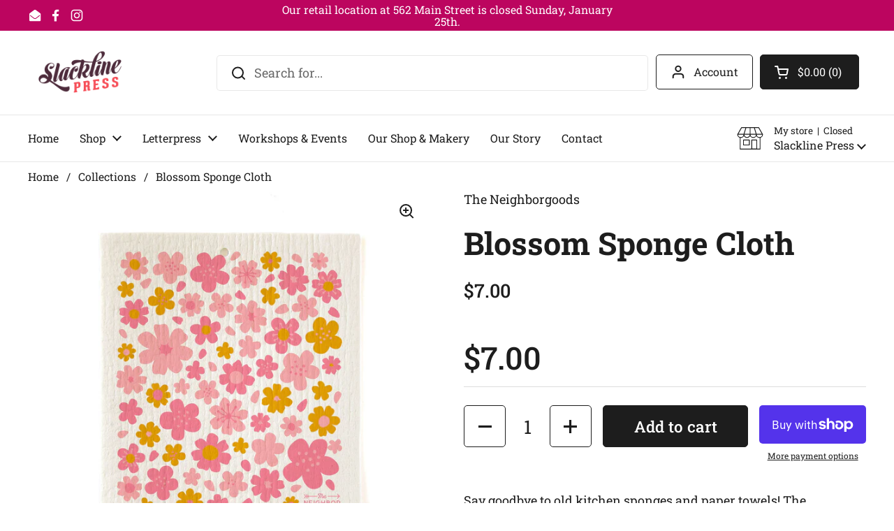

--- FILE ---
content_type: text/javascript
request_url: https://slacklinepress.com/cdn/shop/t/4/assets/component-toggle.js?v=56068292206579506591740410097
body_size: 28
content:
if(typeof ToggleTab!="function"){class ToggleTab2 extends HTMLElement{constructor(){super(),this.titleEl=this.querySelector("[data-js-title]"),this.contentEl=this.querySelector("[data-js-content]"),this.titleEl.innerHTML=`${this.titleEl.innerHTML}${this.hasAttribute("data-togglepack-alternate")?KROWN.settings.symbols.toggle_pack_alternate:KROWN.settings.symbols.toggle_pack}`,this.hasAttribute("data-toggle-inert")&&(this.toggleInert=!0),this.titleEl.addEventListener("click",this.onClickHandler.bind(this)),this.titleEl.addEventListener("keydown",e=>{e.keyCode==window.KEYCODES.RETURN&&this.onClickHandler()})}onClickHandler(){this.classList.contains("opened")?(this.classList.remove("opened"),this.titleEl.setAttribute("aria-expanded","false"),this.toggleInert&&this.contentEl.setAttribute("inert",""),this.slideUp(this.contentEl,200)):(this.classList.add("opened"),this.titleEl.setAttribute("aria-expanded","true"),this.slideDown(this.contentEl,200),this.toggleInert&&this.contentEl.removeAttribute("inert"),setTimeout(()=>{this.contentEl.querySelector("css-slider")?.resetSlider()},200))}slideUp(target,duration){target.style.transitionProperty="height, margin, padding",target.style.transitionDuration=duration+"ms",target.style.boxSizing="border-box",target.style.height=target.offsetHeight+"px",target.offsetHeight,target.style.overflow="hidden",target.style.height=0,target.style.paddingTop=0,target.style.paddingBottom=0,target.style.marginTop=0,target.style.marginBottom=0,setTimeout(()=>{target.style.display="none",target.style.removeProperty("height"),target.style.removeProperty("padding-top"),target.style.removeProperty("padding-bottom"),target.style.removeProperty("margin-top"),target.style.removeProperty("margin-bottom"),target.style.removeProperty("overflow"),target.style.removeProperty("transition-duration"),target.style.removeProperty("transition-property")},duration)}slideDown(target,duration){target.style.removeProperty("display");var display=window.getComputedStyle(target).display;display==="none"&&(display="block"),target.style.display=display;var height=target.offsetHeight;target.style.overflow="hidden",target.style.height=0,target.style.paddingTop=0,target.style.paddingBottom=0,target.style.marginTop=0,target.style.marginBottom=0,target.offsetHeight,target.style.boxSizing="border-box",target.style.transitionProperty="height, margin, padding",target.style.transitionDuration=duration+"ms",target.style.height=height+"px",target.style.removeProperty("padding-top"),target.style.removeProperty("padding-bottom"),target.style.removeProperty("margin-top"),target.style.removeProperty("margin-bottom"),setTimeout(()=>{target.style.removeProperty("height"),target.style.removeProperty("overflow"),target.style.removeProperty("transition-duration"),target.style.removeProperty("transition-property")},duration)}}typeof customElements.get("toggle-tab")>"u"&&customElements.define("toggle-tab",ToggleTab2)}if(typeof ToggleGroup!="function"){class ToggleGroup2 extends HTMLElement{constructor(){super(),this.querySelectorAll("toggle-tab").forEach(allToggle=>{allToggle.querySelector("[data-js-title]").addEventListener("click",()=>{this.querySelectorAll("toggle-tab.opened").forEach(openedToggle=>{allToggle!==openedToggle&&openedToggle.onClickHandler()})})})}}typeof customElements.get("toggle-group")>"u"&&customElements.define("toggle-group",ToggleGroup2)}
//# sourceMappingURL=/cdn/shop/t/4/assets/component-toggle.js.map?v=56068292206579506591740410097
